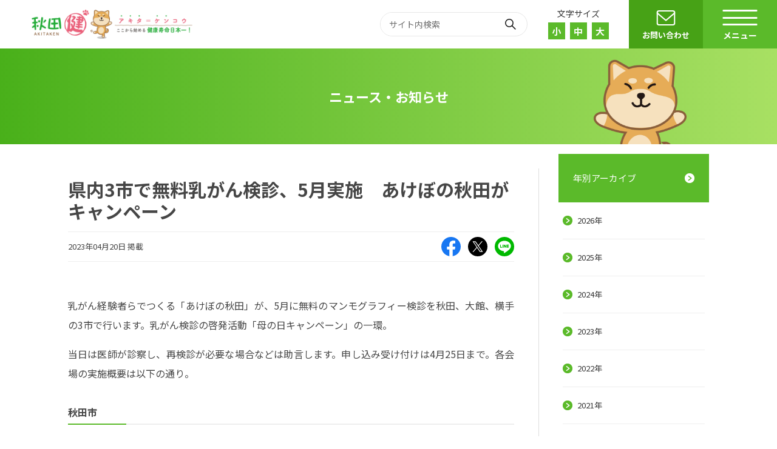

--- FILE ---
content_type: text/html; charset=UTF-8
request_url: https://kenkou-nihon1.jp/archives/12439
body_size: 8632
content:
<!DOCTYPE html>
<html lang="ja" prefix="og: http://ogp.me/ns#">
<head>
	<meta charset="utf-8">
	<meta http-equiv="X-UA-Compatible" content="IE=edge,chrome=1">
	<meta name="viewport" content="width=device-width,initial-scale=1.0,minimum-scale=1.0">
	<meta name="format-detection" content="telephone=no">
	<meta name="robots" content="noarchive">
	<meta name="keywords" content="健康寿命日本一,健康寿命,健康づくり,健康,秋田健,秋田県,秋田">
	<title>県内3市で無料乳がん検診、5月実施　あけぼの秋田がキャンペーン｜秋田健 － ここから始める健康寿命日本一！</title>
	<meta name="twitter:card" content="summary_large_image">
	<meta property="og:title" content="県内3市で無料乳がん検診、5月実施　あけぼの秋田がキャンペーン">
	<meta property="og:type" content="article">
	<meta property="og:url" content="https://kenkou-nihon1.jp/archives/12439">
	<meta property="og:description" content="乳がん経験者らでつくる「あけぼの秋田」が、5月に無料のマンモグラフィー検診を秋田、大館、横手の3市で行います。乳がん検診の啓発活動「母の日キャンペーン」の一環。 当日は医師が診察し、再検診が必要な場合...">
	<meta property="og:site_name" content="秋田健 － ここから始める健康寿命日本一！">
	<meta property="og:locale" content="ja_JP">
	<meta property="og:image" content="<br />
<b>Warning</b>:  Undefined array key 0 in <b>/home/xs368154/kenkou-nihon1.jp/public_html/wp/wp-content/themes/kenkou/functions.php</b> on line <b>1141</b><br />
https://kenkou-nihon1.jp/assets/img/ogp.png">
			<link rel="stylesheet" id="wp-block-library-css" href="/wp/wp-includes/css/dist/block-library/style.min.css" media="all">
	<link rel="stylesheet" id="wp-block-library-theme-css" href="/wp/wp-includes/css/dist/block-library/theme.min.css" media="all">
		<link rel="stylesheet" href="/assets/css/news.css?0000">
		<link rel="stylesheet" media="print" href="/assets/css/print.css?66666">
		<link rel="shortcut icon" href="https://kenkou-nihon1.jp/favicon.ico" />
	<link rel="apple-touch-icon" href="https://kenkou-nihon1.jp/apple-touch-icon.png" />
	<!-- Google Tag Manager -->
<script>(function(w,d,s,l,i){w[l]=w[l]||[];w[l].push({'gtm.start':
new Date().getTime(),event:'gtm.js'});var f=d.getElementsByTagName(s)[0],
j=d.createElement(s),dl=l!='dataLayer'?'&l='+l:'';j.async=true;j.src=
'https://www.googletagmanager.com/gtm.js?id='+i+dl;f.parentNode.insertBefore(j,f);
})(window,document,'script','dataLayer','GTM-567B76K');</script>
<!-- End Google Tag Manager -->	<script src="/assets/js/lib/jquery-3.7.1.min.js"></script>
	<script src="/assets/js/common.js?415"></script>
							<meta name='robots' content='max-image-preview:large' />
<style id='wp-img-auto-sizes-contain-inline-css' type='text/css'>
img:is([sizes=auto i],[sizes^="auto," i]){contain-intrinsic-size:3000px 1500px}
/*# sourceURL=wp-img-auto-sizes-contain-inline-css */
</style>
<style id='wp-block-paragraph-inline-css' type='text/css'>
.is-small-text{font-size:.875em}.is-regular-text{font-size:1em}.is-large-text{font-size:2.25em}.is-larger-text{font-size:3em}.has-drop-cap:not(:focus):first-letter{float:left;font-size:8.4em;font-style:normal;font-weight:100;line-height:.68;margin:.05em .1em 0 0;text-transform:uppercase}body.rtl .has-drop-cap:not(:focus):first-letter{float:none;margin-left:.1em}p.has-drop-cap.has-background{overflow:hidden}:root :where(p.has-background){padding:1.25em 2.375em}:where(p.has-text-color:not(.has-link-color)) a{color:inherit}p.has-text-align-left[style*="writing-mode:vertical-lr"],p.has-text-align-right[style*="writing-mode:vertical-rl"]{rotate:180deg}
/*# sourceURL=https://kenkou-nihon1.jp/wp/wp-includes/blocks/paragraph/style.min.css */
</style>
<style id='wp-block-heading-inline-css' type='text/css'>
h1:where(.wp-block-heading).has-background,h2:where(.wp-block-heading).has-background,h3:where(.wp-block-heading).has-background,h4:where(.wp-block-heading).has-background,h5:where(.wp-block-heading).has-background,h6:where(.wp-block-heading).has-background{padding:1.25em 2.375em}h1.has-text-align-left[style*=writing-mode]:where([style*=vertical-lr]),h1.has-text-align-right[style*=writing-mode]:where([style*=vertical-rl]),h2.has-text-align-left[style*=writing-mode]:where([style*=vertical-lr]),h2.has-text-align-right[style*=writing-mode]:where([style*=vertical-rl]),h3.has-text-align-left[style*=writing-mode]:where([style*=vertical-lr]),h3.has-text-align-right[style*=writing-mode]:where([style*=vertical-rl]),h4.has-text-align-left[style*=writing-mode]:where([style*=vertical-lr]),h4.has-text-align-right[style*=writing-mode]:where([style*=vertical-rl]),h5.has-text-align-left[style*=writing-mode]:where([style*=vertical-lr]),h5.has-text-align-right[style*=writing-mode]:where([style*=vertical-rl]),h6.has-text-align-left[style*=writing-mode]:where([style*=vertical-lr]),h6.has-text-align-right[style*=writing-mode]:where([style*=vertical-rl]){rotate:180deg}
/*# sourceURL=https://kenkou-nihon1.jp/wp/wp-includes/blocks/heading/style.min.css */
</style>
<style id='classic-theme-styles-inline-css' type='text/css'>
/*! This file is auto-generated */
.wp-block-button__link{color:#fff;background-color:#32373c;border-radius:9999px;box-shadow:none;text-decoration:none;padding:calc(.667em + 2px) calc(1.333em + 2px);font-size:1.125em}.wp-block-file__button{background:#32373c;color:#fff;text-decoration:none}
/*# sourceURL=/wp-includes/css/classic-themes.min.css */
</style>
<link rel='stylesheet' id='contact-form-7-css' href='https://kenkou-nihon1.jp/wp/wp-content/plugins/contact-form-7/includes/css/styles.css?ver=6.1.4' type='text/css' media='all' />
<style id='global-styles-inline-css' type='text/css'>
:root{--wp--preset--aspect-ratio--square: 1;--wp--preset--aspect-ratio--4-3: 4/3;--wp--preset--aspect-ratio--3-4: 3/4;--wp--preset--aspect-ratio--3-2: 3/2;--wp--preset--aspect-ratio--2-3: 2/3;--wp--preset--aspect-ratio--16-9: 16/9;--wp--preset--aspect-ratio--9-16: 9/16;--wp--preset--color--black: #000000;--wp--preset--color--cyan-bluish-gray: #abb8c3;--wp--preset--color--white: #ffffff;--wp--preset--color--pale-pink: #f78da7;--wp--preset--color--vivid-red: #cf2e2e;--wp--preset--color--luminous-vivid-orange: #ff6900;--wp--preset--color--luminous-vivid-amber: #fcb900;--wp--preset--color--light-green-cyan: #7bdcb5;--wp--preset--color--vivid-green-cyan: #00d084;--wp--preset--color--pale-cyan-blue: #8ed1fc;--wp--preset--color--vivid-cyan-blue: #0693e3;--wp--preset--color--vivid-purple: #9b51e0;--wp--preset--gradient--vivid-cyan-blue-to-vivid-purple: linear-gradient(135deg,rgb(6,147,227) 0%,rgb(155,81,224) 100%);--wp--preset--gradient--light-green-cyan-to-vivid-green-cyan: linear-gradient(135deg,rgb(122,220,180) 0%,rgb(0,208,130) 100%);--wp--preset--gradient--luminous-vivid-amber-to-luminous-vivid-orange: linear-gradient(135deg,rgb(252,185,0) 0%,rgb(255,105,0) 100%);--wp--preset--gradient--luminous-vivid-orange-to-vivid-red: linear-gradient(135deg,rgb(255,105,0) 0%,rgb(207,46,46) 100%);--wp--preset--gradient--very-light-gray-to-cyan-bluish-gray: linear-gradient(135deg,rgb(238,238,238) 0%,rgb(169,184,195) 100%);--wp--preset--gradient--cool-to-warm-spectrum: linear-gradient(135deg,rgb(74,234,220) 0%,rgb(151,120,209) 20%,rgb(207,42,186) 40%,rgb(238,44,130) 60%,rgb(251,105,98) 80%,rgb(254,248,76) 100%);--wp--preset--gradient--blush-light-purple: linear-gradient(135deg,rgb(255,206,236) 0%,rgb(152,150,240) 100%);--wp--preset--gradient--blush-bordeaux: linear-gradient(135deg,rgb(254,205,165) 0%,rgb(254,45,45) 50%,rgb(107,0,62) 100%);--wp--preset--gradient--luminous-dusk: linear-gradient(135deg,rgb(255,203,112) 0%,rgb(199,81,192) 50%,rgb(65,88,208) 100%);--wp--preset--gradient--pale-ocean: linear-gradient(135deg,rgb(255,245,203) 0%,rgb(182,227,212) 50%,rgb(51,167,181) 100%);--wp--preset--gradient--electric-grass: linear-gradient(135deg,rgb(202,248,128) 0%,rgb(113,206,126) 100%);--wp--preset--gradient--midnight: linear-gradient(135deg,rgb(2,3,129) 0%,rgb(40,116,252) 100%);--wp--preset--font-size--small: 13px;--wp--preset--font-size--medium: 20px;--wp--preset--font-size--large: 36px;--wp--preset--font-size--x-large: 42px;--wp--preset--spacing--20: 0.44rem;--wp--preset--spacing--30: 0.67rem;--wp--preset--spacing--40: 1rem;--wp--preset--spacing--50: 1.5rem;--wp--preset--spacing--60: 2.25rem;--wp--preset--spacing--70: 3.38rem;--wp--preset--spacing--80: 5.06rem;--wp--preset--shadow--natural: 6px 6px 9px rgba(0, 0, 0, 0.2);--wp--preset--shadow--deep: 12px 12px 50px rgba(0, 0, 0, 0.4);--wp--preset--shadow--sharp: 6px 6px 0px rgba(0, 0, 0, 0.2);--wp--preset--shadow--outlined: 6px 6px 0px -3px rgb(255, 255, 255), 6px 6px rgb(0, 0, 0);--wp--preset--shadow--crisp: 6px 6px 0px rgb(0, 0, 0);}:where(.is-layout-flex){gap: 0.5em;}:where(.is-layout-grid){gap: 0.5em;}body .is-layout-flex{display: flex;}.is-layout-flex{flex-wrap: wrap;align-items: center;}.is-layout-flex > :is(*, div){margin: 0;}body .is-layout-grid{display: grid;}.is-layout-grid > :is(*, div){margin: 0;}:where(.wp-block-columns.is-layout-flex){gap: 2em;}:where(.wp-block-columns.is-layout-grid){gap: 2em;}:where(.wp-block-post-template.is-layout-flex){gap: 1.25em;}:where(.wp-block-post-template.is-layout-grid){gap: 1.25em;}.has-black-color{color: var(--wp--preset--color--black) !important;}.has-cyan-bluish-gray-color{color: var(--wp--preset--color--cyan-bluish-gray) !important;}.has-white-color{color: var(--wp--preset--color--white) !important;}.has-pale-pink-color{color: var(--wp--preset--color--pale-pink) !important;}.has-vivid-red-color{color: var(--wp--preset--color--vivid-red) !important;}.has-luminous-vivid-orange-color{color: var(--wp--preset--color--luminous-vivid-orange) !important;}.has-luminous-vivid-amber-color{color: var(--wp--preset--color--luminous-vivid-amber) !important;}.has-light-green-cyan-color{color: var(--wp--preset--color--light-green-cyan) !important;}.has-vivid-green-cyan-color{color: var(--wp--preset--color--vivid-green-cyan) !important;}.has-pale-cyan-blue-color{color: var(--wp--preset--color--pale-cyan-blue) !important;}.has-vivid-cyan-blue-color{color: var(--wp--preset--color--vivid-cyan-blue) !important;}.has-vivid-purple-color{color: var(--wp--preset--color--vivid-purple) !important;}.has-black-background-color{background-color: var(--wp--preset--color--black) !important;}.has-cyan-bluish-gray-background-color{background-color: var(--wp--preset--color--cyan-bluish-gray) !important;}.has-white-background-color{background-color: var(--wp--preset--color--white) !important;}.has-pale-pink-background-color{background-color: var(--wp--preset--color--pale-pink) !important;}.has-vivid-red-background-color{background-color: var(--wp--preset--color--vivid-red) !important;}.has-luminous-vivid-orange-background-color{background-color: var(--wp--preset--color--luminous-vivid-orange) !important;}.has-luminous-vivid-amber-background-color{background-color: var(--wp--preset--color--luminous-vivid-amber) !important;}.has-light-green-cyan-background-color{background-color: var(--wp--preset--color--light-green-cyan) !important;}.has-vivid-green-cyan-background-color{background-color: var(--wp--preset--color--vivid-green-cyan) !important;}.has-pale-cyan-blue-background-color{background-color: var(--wp--preset--color--pale-cyan-blue) !important;}.has-vivid-cyan-blue-background-color{background-color: var(--wp--preset--color--vivid-cyan-blue) !important;}.has-vivid-purple-background-color{background-color: var(--wp--preset--color--vivid-purple) !important;}.has-black-border-color{border-color: var(--wp--preset--color--black) !important;}.has-cyan-bluish-gray-border-color{border-color: var(--wp--preset--color--cyan-bluish-gray) !important;}.has-white-border-color{border-color: var(--wp--preset--color--white) !important;}.has-pale-pink-border-color{border-color: var(--wp--preset--color--pale-pink) !important;}.has-vivid-red-border-color{border-color: var(--wp--preset--color--vivid-red) !important;}.has-luminous-vivid-orange-border-color{border-color: var(--wp--preset--color--luminous-vivid-orange) !important;}.has-luminous-vivid-amber-border-color{border-color: var(--wp--preset--color--luminous-vivid-amber) !important;}.has-light-green-cyan-border-color{border-color: var(--wp--preset--color--light-green-cyan) !important;}.has-vivid-green-cyan-border-color{border-color: var(--wp--preset--color--vivid-green-cyan) !important;}.has-pale-cyan-blue-border-color{border-color: var(--wp--preset--color--pale-cyan-blue) !important;}.has-vivid-cyan-blue-border-color{border-color: var(--wp--preset--color--vivid-cyan-blue) !important;}.has-vivid-purple-border-color{border-color: var(--wp--preset--color--vivid-purple) !important;}.has-vivid-cyan-blue-to-vivid-purple-gradient-background{background: var(--wp--preset--gradient--vivid-cyan-blue-to-vivid-purple) !important;}.has-light-green-cyan-to-vivid-green-cyan-gradient-background{background: var(--wp--preset--gradient--light-green-cyan-to-vivid-green-cyan) !important;}.has-luminous-vivid-amber-to-luminous-vivid-orange-gradient-background{background: var(--wp--preset--gradient--luminous-vivid-amber-to-luminous-vivid-orange) !important;}.has-luminous-vivid-orange-to-vivid-red-gradient-background{background: var(--wp--preset--gradient--luminous-vivid-orange-to-vivid-red) !important;}.has-very-light-gray-to-cyan-bluish-gray-gradient-background{background: var(--wp--preset--gradient--very-light-gray-to-cyan-bluish-gray) !important;}.has-cool-to-warm-spectrum-gradient-background{background: var(--wp--preset--gradient--cool-to-warm-spectrum) !important;}.has-blush-light-purple-gradient-background{background: var(--wp--preset--gradient--blush-light-purple) !important;}.has-blush-bordeaux-gradient-background{background: var(--wp--preset--gradient--blush-bordeaux) !important;}.has-luminous-dusk-gradient-background{background: var(--wp--preset--gradient--luminous-dusk) !important;}.has-pale-ocean-gradient-background{background: var(--wp--preset--gradient--pale-ocean) !important;}.has-electric-grass-gradient-background{background: var(--wp--preset--gradient--electric-grass) !important;}.has-midnight-gradient-background{background: var(--wp--preset--gradient--midnight) !important;}.has-small-font-size{font-size: var(--wp--preset--font-size--small) !important;}.has-medium-font-size{font-size: var(--wp--preset--font-size--medium) !important;}.has-large-font-size{font-size: var(--wp--preset--font-size--large) !important;}.has-x-large-font-size{font-size: var(--wp--preset--font-size--x-large) !important;}
/*# sourceURL=global-styles-inline-css */
</style>
</head>
<body>
<!-- Google Tag Manager (noscript) -->
<noscript><iframe src="https://www.googletagmanager.com/ns.html?id=GTM-567B76K" height="0" width="0" style="display:none;visibility:hidden"></iframe></noscript>
<!-- End Google Tag Manager (noscript) -->

<header class="p-header">
	<div class="p-header__inner">
		<div class="p-header__head">
			<div class="p-header__sitelogo">
				<div class="c-sitelogo">
					<a href="https://kenkou-nihon1.jp/">秋田健</a>
				</div>
			</div>
		</div>
		<div class="p-header__body">
			<div class="p-header__search">
				<form class="c-header-search" action="/search">
					<input type="text" class="c-header-search__word" id="ptxt" name="ptxt" placeholder="サイト内検索">
					<input type="submit" class="c-header-search__btn" value="サイト内検索">
				</form>
			</div>
			<div class="p-header__wordsize">
				<div class="c-wordsize">
					<div class="c-wordsize__txt">文字サイズ</div>
					<div class="c-wordsize__body">
						<div class="c-wordsize__item small">小</div>
						<div class="c-wordsize__item regular">中</div>
						<div class="c-wordsize__item large">大</div>
					</div>
				</div>
			</div>
			<div class="p-header__contact-btn">
				<a class="c-contact-btn" href="/contact">お問い合わせ</a>
			</div>
		</div>
		<div class="p-header__menu-btn">
			<div class="c-menu-btn">
				<span></span>
				<div>メニュー</div>
			</div>
		</div>
	</div>
	<div class="p-header__menu">
		<div class="p-header__global-nav">
			<nav class="p-global-nav">
				<ul class="p-global-nav__list">
					<li class="p-global-nav__item">
						<a class="p-global-nav__link" data-id="direct-link" href="/about">健康寿命日本一に向けて</a>
					</li>
					<li class="p-global-nav__item">
						<div class="p-global-nav__link" data-id="start">さあ、はじめよう！</div>
					</li>
					<li class="p-global-nav__item">
						<div class="p-global-nav__link" data-id="news">健康情報</div>
					</li>
					<li class="p-global-nav__item">
						<div class="p-global-nav__link" data-id="special">取組・体験記・コラム</div>
					</li>
					<li class="p-global-nav__item">
						<div class="p-global-nav__link" data-id="smoke-free">受動喫煙ゼロ そして禁煙</div>
					</li>
					<li class="p-global-nav__item">
						<div class="p-global-nav__link" data-id="kenshin">健（検）診のススメ</div>
					</li>
					<li class="p-global-nav__item">
						<div class="p-global-nav__link" data-id="healthy-menu">はじめよう｢秋田スタイル健康な食事｣</div>
					</li>
					<li class="p-global-nav__item">
						<div class="p-global-nav__link" data-id="kenkoukeiei">あなたの職場も健康経営</div>
					</li>
					<li class="p-global-nav__item">
						<div class="p-global-nav__link" data-id="quiz">健康寿命日本一クイズ 秋田県版</div>
					</li>
					<li class="p-global-nav__item">
						<div class="p-global-nav__link" data-id="teens">10代の今から始める健康づくり</div>
					</li>
					<li class="p-global-nav__item">
						<a class="p-global-nav__link" data-id="direct-link" href="/org">協議会について</a>
					</li>
				</ul>
			</nav>
		</div>
		<div class="p-header__local-nav">
			<div class="p-local-nav" data-id="start">
				<div class="p-local-nav__head">
					<div class="p-local-nav__ttl">さあ、はじめよう！</div>
				</div>
				<nav class="p-local-nav__nav">
					<div class="p-local-nav__btn">戻る</div>
					<ul class="p-local-nav__list">
						<li class="p-local-nav__item">
							<a class="p-local-nav__link" href="/meal">栄養・食生活</a>
						</li>
						<li class="p-local-nav__item">
							<a class="p-local-nav__link" href="/exercise">運動・身体活動</a>
						</li>
						<li class="p-local-nav__item">
							<a class="p-local-nav__link" href="/nonsmoking">禁煙（たばこ）</a>
						</li>
						<li class="p-local-nav__item">
							<a class="p-local-nav__link" href="/checkup">検診・健診の受診</a>
						</li>
					</ul>
				</nav>
			</div>
			<div class="p-local-nav" data-id="news">
				<div class="p-local-nav__head">
					<div class="p-local-nav__ttl">健康情報（お知らせ）</div>
				</div>
				<nav class="p-local-nav__nav">
					<div class="p-local-nav__btn">戻る</div>
					<ul class="p-local-nav__list">
						<li class="p-local-nav__item">
							<a class="p-local-nav__link" href="/news">一覧</a>
						</li>
						
						<li class="p-local-nav__item">
							<a class="p-local-nav__link" href="https://kenkou-nihon1.jp/archives/category/meal">栄養・食生活</a>
						</li>
						<li class="p-local-nav__item">
							<a class="p-local-nav__link" href="https://kenkou-nihon1.jp/archives/category/exercise">身体活動・運動</a>
						</li>
						<li class="p-local-nav__item">
							<a class="p-local-nav__link" href="https://kenkou-nihon1.jp/archives/category/smoke_free">たばこ</a>
						</li>
						<li class="p-local-nav__item">
							<a class="p-local-nav__link" href="https://kenkou-nihon1.jp/archives/category/kenshin">検診・健診</a>
						</li>
						<li class="p-local-nav__item">
							<a class="p-local-nav__link" href="https://kenkou-nihon1.jp/archives/category/alcohol">アルコール</a>
						</li>
						<li class="p-local-nav__item">
							<a class="p-local-nav__link" href="https://kenkou-nihon1.jp/archives/category/locomo">ロコモ・フレイル</a>
						</li>
						<li class="p-local-nav__item">
							<a class="p-local-nav__link" href="https://kenkou-nihon1.jp/archives/category/mouth">歯と口腔の健康</a>
						</li>
						<li class="p-local-nav__item">
							<a class="p-local-nav__link" href="https://kenkou-nihon1.jp/archives/category/mental_health">こころの健康</a>
						</li>
						<li class="p-local-nav__item">
							<a class="p-local-nav__link" href="https://kenkou-nihon1.jp/archives/category/social">社会参加</a>
						</li>
						<li class="p-local-nav__item">
							<a class="p-local-nav__link" href="https://kenkou-nihon1.jp/archives/category/kenkoukeiei">健康経営</a>
						</li>
						<li class="p-local-nav__item">
							<a class="p-local-nav__link" href="https://kenkou-nihon1.jp/archives/category/master">健康づくり地域マスター</a>
						</li>
						<li class="p-local-nav__item">
							<a class="p-local-nav__link" href="https://kenkou-nihon1.jp/archives/category/other">その他</a>
						</li>
					</ul>
				</nav>
			</div>
			<div class="p-local-nav" data-id="special">
				<div class="p-local-nav__head">
					<div class="p-local-nav__ttl">取組・体験記・コラム</div>
				</div>
				<nav class="p-local-nav__nav">
					<div class="p-local-nav__btn">戻る</div>
					<ul class="p-local-nav__list">
						<li class="p-local-nav__item">
							<a class="p-local-nav__link" href="/actions">取組紹介</a>
						</li>
						<li class="p-local-nav__item">
							<a class="p-local-nav__link" href="/mackey">マッキー体験記</a>
						</li>
						<li class="p-local-nav__item">
							<a class="p-local-nav__link" href="/column">池内ひろ美コラム</a>
						</li>
					</ul>
				</nav>
			</div>
			<div class="p-local-nav" data-id="smoke-free">
				<div class="p-local-nav__head">
					<div class="p-local-nav__ttl">受動喫煙ゼロ そして禁煙</div>
				</div>
				<nav class="p-local-nav__nav">
					<div class="p-local-nav__btn">戻る</div>
					<ul class="p-local-nav__list">
						<li class="p-local-nav__item">
							<a class="p-local-nav__link" href="/smoke-free/">たばこと健康TOP</a>
						</li>
						<li class="p-local-nav__item">
							<a class="p-local-nav__link" href="/smoke-free/damages">たばこの健康影響</a>
						</li>
						<li class="p-local-nav__item">
							<a class="p-local-nav__link" href="/smoke-free/ordinance">受動喫煙防止条例とは</a>
						</li>
												<li class="p-local-nav__item">
							<a class="p-local-nav__link" href="/smoke-free/actions">受動喫煙防止宣言施設の取組</a>
						</li>
						<li class="p-local-nav__item">
							<a class="p-local-nav__link" href="/smoke-free/shops">おいしい空間提供の飲食店</a>
						</li>
						<li class="p-local-nav__item">
							<a class="p-local-nav__link" href="/smoke-free/quiz">たばこものしりクイズ</a>
						</li>
					</ul>
				</nav>
			</div>
			<div class="p-local-nav" data-id="kenshin">
				<div class="p-local-nav__head">
					<div class="p-local-nav__ttl">健（検）診のススメ</div>
				</div>
				<nav class="p-local-nav__nav">
					<div class="p-local-nav__btn">戻る</div>
					<ul class="p-local-nav__list">
						<li class="p-local-nav__item">
							<a class="p-local-nav__link" href="/kenshin/">健（検）診のススメTOP</a>
						</li>
						<li class="p-local-nav__item">
							<a class="p-local-nav__link" href="/kenshin/diseases">がんと生活習慣病</a>
						</li>
						<li class="p-local-nav__item">
							<a class="p-local-nav__link" href="/kenshin/tokutei">特定健診</a>
						</li>
						<li class="p-local-nav__item">
							<a class="p-local-nav__link" href="/kenshin/gan">がん検診</a>
						</li>
						<li class="p-local-nav__item">
							<a class="p-local-nav__link" href="/kenshin/actions">受診率向上に向けて</a>
						</li>
					</ul>
				</nav>
			</div>
			<div class="p-local-nav" data-id="healthy-menu">
				<div class="p-local-nav__head">
					<div class="p-local-nav__ttl">はじめよう｢秋田スタイル健康な食事｣</div>
				</div>
				<nav class="p-local-nav__nav">
					<div class="p-local-nav__btn">戻る</div>
					<ul class="p-local-nav__list">
						<li class="p-local-nav__item">
							<a class="p-local-nav__link" href="/healthy-menu">「秋田スタイル健康な食事」ってどんなもの？</a>
						</li>
						<li class="p-local-nav__item">
							<a class="p-local-nav__link" href="/healthy-menu/menu-list">秋田スタイル健康な食事認証メニュー</a>
						</li>
					</ul>
				</nav>
			</div>
			<div class="p-local-nav" data-id="kenkoukeiei">
				<div class="p-local-nav__head">
					<div class="p-local-nav__ttl">あなたの職場も健康経営</div>
				</div>
				<nav class="p-local-nav__nav">
					<div class="p-local-nav__btn">戻る</div>
					<ul class="p-local-nav__list">
						<li class="p-local-nav__item">
							<a class="p-local-nav__link" href="/kenkoukeiei">あなたの職場も健康経営TOP</a>
						</li>
						<li class="p-local-nav__item">
							<a class="p-local-nav__link" href="/kenkoukeiei/about">秋田県版健康経営優良法人認定制度とは</a>
						</li>
						<li class="p-local-nav__item">
							<a class="p-local-nav__link" href="/kenkoukeiei/information">健康経営お役立ち情報</a>
						</li>
						<li class="p-local-nav__item">
							<a class="p-local-nav__link" href="/kenkoukeiei/companies">秋田県認定健康経営優良法人の紹介</a>
						</li>
					</ul>
				</nav>
			</div>
			<div class="p-local-nav" data-id="quiz">
				<div class="p-local-nav__head">
					<div class="p-local-nav__ttl">健康寿命日本一クイズ 秋田県版</div>
				</div>
				<nav class="p-local-nav__nav">
					<div class="p-local-nav__btn">戻る</div>
					<ul class="p-local-nav__list">
						<li class="p-local-nav__item">
							<a class="p-local-nav__link" href="/quiz/">健康寿命日本一クイズ 秋田県版TOP</a>
						</li>
						<li class="p-local-nav__item">
							<a class="p-local-nav__link" href="/quiz/basic">健康寿命日本一基礎知識編</a>
						</li>
						<li class="p-local-nav__item">
							<a class="p-local-nav__link" href="/quiz/meal">栄養・食生活編</a>
						</li>
						<li class="p-local-nav__item">
							<a class="p-local-nav__link" href="/quiz/exercise">身体活動・運動編</a>
						</li>
						<li class="p-local-nav__item">
							<a class="p-local-nav__link" href="/smoke-free/quiz">タバコものしりクイズ</a>
						</li>
						<li class="p-local-nav__item">
							<a class="p-local-nav__link" href="/quiz/oral">歯と口腔編</a>
						</li>
						<li class="p-local-nav__item">
							<a class="p-local-nav__link" href="/quiz/alcohol">アルコール編</a>
						</li>
						<li class="p-local-nav__item">
							<a class="p-local-nav__link" href="/quiz/cancer">がんを知る編</a>
						</li>
					</ul>
				</nav>
			</div>
			<div class="p-local-nav" data-id="teens">
				<div class="p-local-nav__head">
					<div class="p-local-nav__ttl">10代の今から始める健康づくり</div>
				</div>
				<nav class="p-local-nav__nav">
					<div class="p-local-nav__btn">戻る</div>
					<ul class="p-local-nav__list">
						<li class="p-local-nav__item">
							<a class="p-local-nav__link" href="/teens/">10代の今から始める健康づくりTOP</a>
						</li>
						<li class="p-local-nav__item">
							<a class="p-local-nav__link" href="/teens/meal">栄養・食生活</a>
						</li>
						<li class="p-local-nav__item">
							<a class="p-local-nav__link" href="/teens/exercise">身体活動・運動</a>
						</li>
						<li class="p-local-nav__item">
							<a class="p-local-nav__link" href="/teens/sleep">睡眠</a>
						</li>
						<li class="p-local-nav__item">
							<a class="p-local-nav__link" href="/teens/oral">歯とお口</a>
						</li>
						<li class="p-local-nav__item">
							<a class="p-local-nav__link" href="/teens/kaigi">子ども健康会議</a>
						</li>
					</ul>
				</nav>
			</div>
		</div>
	</div>
</header><div class="content">
	<div class="page-header">
		<div class="inner">
			<h1 class="page-header-ttl">ニュース・お知らせ</h1>
		</div>
	</div>
	<div class="inner cf">
		<div class="l-main" role="main">
			<div class="l-main-content">
								<article class="news">
					<div class="news-header">
						<h1 class="news-headline">県内3市で無料乳がん検診、5月実施　あけぼの秋田がキャンペーン</h1>
						<div class="news-data">
							<div class="news-data-update">2023年04月20日 掲載<!--　更新：2023年04月20日 --></div>
							<div class="news-data-share">
								<ul class="share-btn">
									<li><a class="share-btn-fb" href="https://www.facebook.com/sharer/sharer.php?u=https://kenkou-nihon1.jp/archives/12439">Facebook</a></li>
									<li><a class="share-btn-x" href="https://twitter.com/intent/tweet?url=%E7%9C%8C%E5%86%853%E5%B8%82%E3%81%A7%E7%84%A1%E6%96%99%E4%B9%B3%E3%81%8C%E3%82%93%E6%A4%9C%E8%A8%BA%E3%80%815%E6%9C%88%E5%AE%9F%E6%96%BD%E3%80%80%E3%81%82%E3%81%91%E3%81%BC%E3%81%AE%E7%A7%8B%E7%94%B0%E3%81%8C%E3%82%AD%E3%83%A3%E3%83%B3%E3%83%9A%E3%83%BC%E3%83%B3%20https://kenkou-nihon1.jp/archives/12439">X（旧Twitter）</a></li>
									<li><a class="share-btn-line" href="http://line.me/R/msg/text/?県内3市で無料乳がん検診、5月実施　あけぼの秋田がキャンペーン%0D%0Ahttps://kenkou-nihon1.jp/archives/12439">LINE</a></li>
								</ul>
							</div>
						</div>
					</div>
					<div class="news-body cf">
						
<p><br>乳がん経験者らでつくる「あけぼの秋田」が、5月に無料のマンモグラフィー検診を秋田、大館、横手の3市で行います。乳がん検診の啓発活動「母の日キャンペーン」の一環。</p>



<p>当日は医師が診察し、再検診が必要な場合などは助言します。申し込み受け付けは4月25日まで。各会場の実施概要は以下の通り。</p>



<h3 class="wp-block-heading">秋田市</h3>



<p>日時：2023年5月7日（日）　9:00から<br>会場：県総合保健センター<br>定員：20人</p>



<h3 class="wp-block-heading">大館市</h3>



<p>日時：2023年5月14日（日）　10:00から<br>会場：いとく大館ショッピングセンター駐車場<br>定員：10人</p>



<h3 class="wp-block-heading">横手市</h3>



<p>日時：2023年5月21日（日）　10:00から<br>会場：スーパーマーケットよねやハッピーモール駐車場<br>定員：10人</p>



<h2 class="wp-block-heading">申し込み方法</h2>



<p>往復はがきに住所、氏名、年齢、電話番号を書いて郵送する。<br>宛先は〒010-0925　秋田市旭南2の4の24　あけぼの秋田事務局</p>



<p>問い合わせは、あけぼの秋田・佐藤清子代表（TEL018-824-2750）へ</p>
					</div>
				</article>
				
				<ul class="news-nav">
					<li class="news-nav-item"><a href="https://kenkou-nihon1.jp/archives/9877" rel="prev">秋田県みんなのお口の健康を守るため５人のヒーローが立ち上がる！　口腔戦隊トゥースレンジャー [2023年4月19日]</a></li>
					<li class="news-nav-item"><a href="https://kenkou-nihon1.jp/archives/12449" rel="next">秋田犬と散歩、楽しく健康増進　今月から無料体験も [2023年4月22日]</a></li>
				</ul>
			</div>
		</div>
		<div class="l-side" role="complementary">
	<dl class="news-menu">
		<dt class="news-menu-ttl">年別アーカイブ</dt>
			<dd class="news-menu-item"><a href='https://kenkou-nihon1.jp/archives/date/2026'>2026年</a></dd>
	<dd class="news-menu-item"><a href='https://kenkou-nihon1.jp/archives/date/2025'>2025年</a></dd>
	<dd class="news-menu-item"><a href='https://kenkou-nihon1.jp/archives/date/2024'>2024年</a></dd>
	<dd class="news-menu-item"><a href='https://kenkou-nihon1.jp/archives/date/2023'>2023年</a></dd>
	<dd class="news-menu-item"><a href='https://kenkou-nihon1.jp/archives/date/2022'>2022年</a></dd>
	<dd class="news-menu-item"><a href='https://kenkou-nihon1.jp/archives/date/2021'>2021年</a></dd>
	<dd class="news-menu-item"><a href='https://kenkou-nihon1.jp/archives/date/2020'>2020年</a></dd>
	<dd class="news-menu-item"><a href='https://kenkou-nihon1.jp/archives/date/2019'>2019年</a></dd>
	<dd class="news-menu-item"><a href='https://kenkou-nihon1.jp/archives/date/2018'>2018年</a></dd>
	<dd class="news-menu-item"><a href='https://kenkou-nihon1.jp/archives/date/2017'>2017年</a></dd>
	</dl>
</div>
	</div>
</div>

<div class="p-footer-sns">
	<div class="p-footer-sns__inner">
		<ul class="p-footer-sns__list">
			<li class="p-footer-sns__item">
				<a class="p-footer-sns__link p-footer-sns__link--x" target="_blank" href="https://twitter.com/kenkou_nihon1">
					<div class="p-footer-sns__txt">X（旧Twitter）</div>
				</a>
			</li>
			<li class="p-footer-sns__item">
				<a class="p-footer-sns__link p-footer-sns__link--fb" target="_blank" href="https://www.facebook.com/kenkou.nihon1/">
					<div class="p-footer-sns__txt">Facebook</div>
				</a>
			</li>
			<li class="p-footer-sns__item">
				<a class="p-footer-sns__link p-footer-sns__link--ln" target="_blank" href="https://page.line.me/bwu4355f">
					<div class="p-footer-sns__txt">LINE公式アカウント</div>
				</a>
			</li>
		</ul>
	</div>
</div>
<footer class="p-footer">
	<div class="p-footer__ttl">みんなで目指そう！健康寿命日本一</div>
	<p class="p-footer__txt">秋田県は健康寿命日本一を目指しています。</p>
	<a class="p-footer__link" href="/policy">サイトポリシー・プライパシーポリシー</a>
	<small class="p-footer__copyright">Copyright &copy; 秋田県 All Rights Reserved.</small>
</footer>
<script type="speculationrules">
{"prefetch":[{"source":"document","where":{"and":[{"href_matches":"/*"},{"not":{"href_matches":["/wp/wp-*.php","/wp/wp-admin/*","/uploads/*","/wp/wp-content/*","/wp/wp-content/plugins/*","/wp/wp-content/themes/kenkou/*","/*\\?(.+)"]}},{"not":{"selector_matches":"a[rel~=\"nofollow\"]"}},{"not":{"selector_matches":".no-prefetch, .no-prefetch a"}}]},"eagerness":"conservative"}]}
</script>
<script type="text/javascript" src="https://kenkou-nihon1.jp/wp/wp-includes/js/dist/hooks.min.js?ver=dd5603f07f9220ed27f1" id="wp-hooks-js"></script>
<script type="text/javascript" src="https://kenkou-nihon1.jp/wp/wp-includes/js/dist/i18n.min.js?ver=c26c3dc7bed366793375" id="wp-i18n-js"></script>
<script type="text/javascript" id="wp-i18n-js-after">
/* <![CDATA[ */
wp.i18n.setLocaleData( { 'text direction\u0004ltr': [ 'ltr' ] } );
//# sourceURL=wp-i18n-js-after
/* ]]> */
</script>
<script type="text/javascript" src="https://kenkou-nihon1.jp/wp/wp-content/plugins/contact-form-7/includes/swv/js/index.js?ver=6.1.4" id="swv-js"></script>
<script type="text/javascript" id="contact-form-7-js-translations">
/* <![CDATA[ */
( function( domain, translations ) {
	var localeData = translations.locale_data[ domain ] || translations.locale_data.messages;
	localeData[""].domain = domain;
	wp.i18n.setLocaleData( localeData, domain );
} )( "contact-form-7", {"translation-revision-date":"2025-11-30 08:12:23+0000","generator":"GlotPress\/4.0.3","domain":"messages","locale_data":{"messages":{"":{"domain":"messages","plural-forms":"nplurals=1; plural=0;","lang":"ja_JP"},"This contact form is placed in the wrong place.":["\u3053\u306e\u30b3\u30f3\u30bf\u30af\u30c8\u30d5\u30a9\u30fc\u30e0\u306f\u9593\u9055\u3063\u305f\u4f4d\u7f6e\u306b\u7f6e\u304b\u308c\u3066\u3044\u307e\u3059\u3002"],"Error:":["\u30a8\u30e9\u30fc:"]}},"comment":{"reference":"includes\/js\/index.js"}} );
//# sourceURL=contact-form-7-js-translations
/* ]]> */
</script>
<script type="text/javascript" id="contact-form-7-js-before">
/* <![CDATA[ */
var wpcf7 = {
    "api": {
        "root": "https:\/\/kenkou-nihon1.jp\/wp-json\/",
        "namespace": "contact-form-7\/v1"
    }
};
//# sourceURL=contact-form-7-js-before
/* ]]> */
</script>
<script type="text/javascript" src="https://kenkou-nihon1.jp/wp/wp-content/plugins/contact-form-7/includes/js/index.js?ver=6.1.4" id="contact-form-7-js"></script>
</body>
</html>